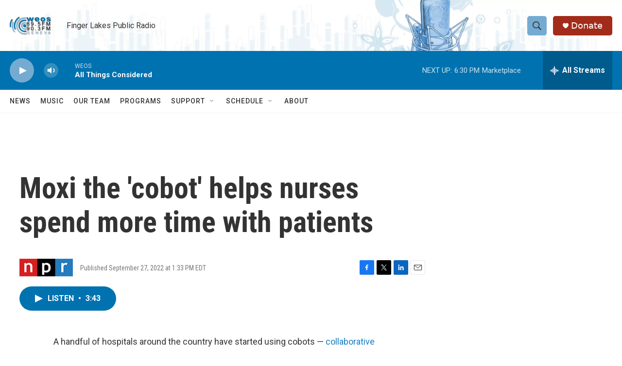

--- FILE ---
content_type: text/html; charset=utf-8
request_url: https://www.google.com/recaptcha/api2/aframe
body_size: 268
content:
<!DOCTYPE HTML><html><head><meta http-equiv="content-type" content="text/html; charset=UTF-8"></head><body><script nonce="K6FHql5ERQpGHhmQmwOr0Q">/** Anti-fraud and anti-abuse applications only. See google.com/recaptcha */ try{var clients={'sodar':'https://pagead2.googlesyndication.com/pagead/sodar?'};window.addEventListener("message",function(a){try{if(a.source===window.parent){var b=JSON.parse(a.data);var c=clients[b['id']];if(c){var d=document.createElement('img');d.src=c+b['params']+'&rc='+(localStorage.getItem("rc::a")?sessionStorage.getItem("rc::b"):"");window.document.body.appendChild(d);sessionStorage.setItem("rc::e",parseInt(sessionStorage.getItem("rc::e")||0)+1);localStorage.setItem("rc::h",'1764112918149');}}}catch(b){}});window.parent.postMessage("_grecaptcha_ready", "*");}catch(b){}</script></body></html>